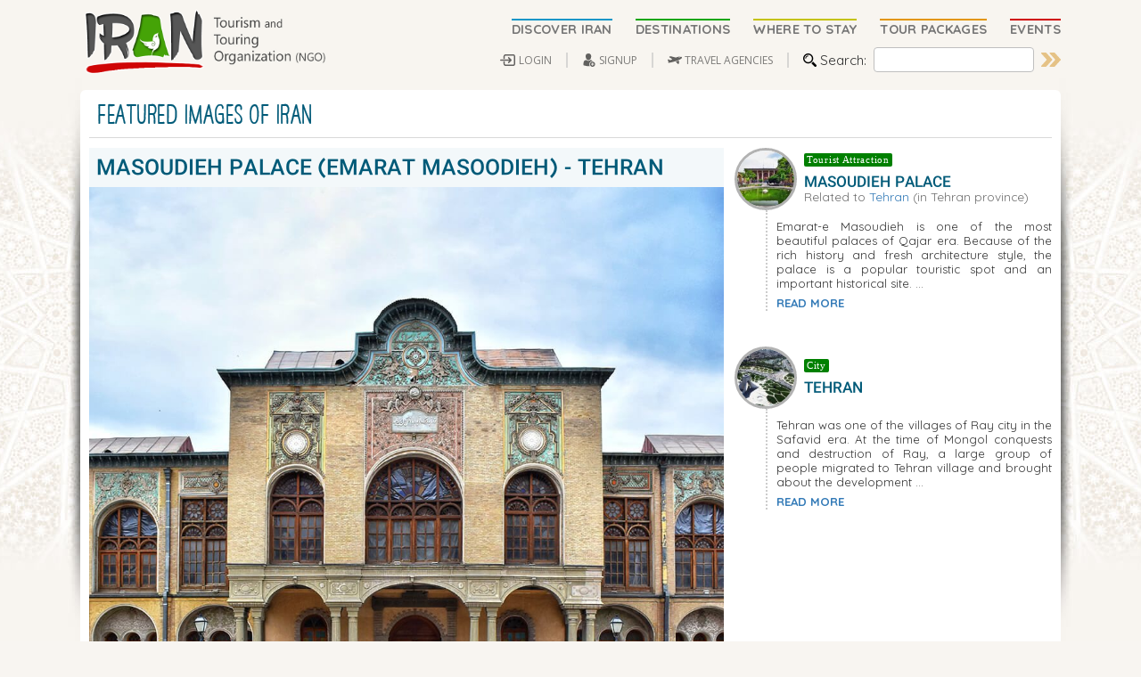

--- FILE ---
content_type: text/html
request_url: https://itto.org/iran/photo/emarat-masoudieh-tehran-2020/
body_size: 26956
content:
<!DOCTYPE html PUBLIC "-//W3C//DTD XHTML 1.0 Transitional//EN" "http://www.w3.org/TR/xhtml1/DTD/xhtml1-transitional.dtd">
<html>
    <head>
<!-- Global site tag (gtag.js) - Google Analytics -->
<script async src="https://www.googletagmanager.com/gtag/js?id=G-DQW9QLCJRY"></script>
<script>
  window.dataLayer = window.dataLayer || [];
  function gtag(){dataLayer.push(arguments);}
  gtag('js', new Date());

  gtag('config', 'G-DQW9QLCJRY');
</script>

<script src="https://accounts.google.com/gsi/client" async defer></script>

		<base href="/iran/" />
        <title>PHOTO: Masoudieh Palace (Emarat Masoodieh) - Tehran - Iran Travel and Tourism</title>
        <meta content="text/html; charset=utf-8" http-equiv="Content-Type" />
        <meta content="fa" http-equiv="Content-Language" />
        
        <meta name="viewport" content="width=device-width, initial-scale=1.0" />
        <meta name="description" content="Masoudieh Palace is composed of two parts, “Andarooni” (the private, interior or privacy zone) such as palaces and buildings and “Birooni” (the public, exterior or common area) such as gardens and courtyards." />
		<meta property="og:type" content="website" />
        <meta property="og:title" content="PHOTO: Masoudieh Palace (Emarat Masoodieh) - Tehran - ITTO" />
        <meta property="og:site_name" content="itto.org | Iran Tourism & Touring" />
        <meta property="og:description" content="Masoudieh Palace is composed of two parts, “Andarooni” (the private, interior or privacy zone) such as palaces and buildings and “Birooni” (the public, exterior or common area) such as gardens and courtyards." />
        <meta property="og:image" content="https://itto.org/iran/image-bin/emarat-masoudieh-tehran-2020.jpg?fillit=1200x630&social=1" />
        <meta name="theme-color" content="#F8F5F1" />
        <meta name="robots" content="index,follow"/>

        <link rel="canonical" href="https://itto.org/iran/photo/emarat-masoudieh-tehran-2020/" />

        <link rel="shortcut icon" type="image/x-icon" href="favicon/favicon.ico?v=6.2" />
        <link rel="apple-touch-icon" sizes="76x76" href="favicon/apple-touch-icon.png?v=6.2" />
        <link rel="icon" type="image/png" sizes="32x32" href="favicon/favicon-32x32.png?v=6.2" />
        <link rel="icon" type="image/png" sizes="16x16" href="favicon/favicon-16x16.png?v=6.2" />
        <link rel="manifest" href="/site.webmanifest" />
        <link rel="mask-icon" href="/safari-pinned-tab.svg" color="#f8f5f1" />
        <meta name="msapplication-TileColor" content="#f8f5f1" />

        <meta name="author" content="Sirang Rasaneh, www.sirang.com" />
		<link type="text/css" rel="stylesheet" href="SR.MobileMenu/demo.css?v=6.2" />
        <link type="text/css" href="SR.MobileMenu/jquery.mmenu.all.css" rel="stylesheet" />

        <link href="https://fonts.googleapis.com/css?family=Open+Sans:400,500,600,700|Quicksand:400,500,700&display=swap" rel="stylesheet" />
        <link href="https://fonts.googleapis.com/css?family=Fugaz+One&display=swap" rel="stylesheet" /> 
		<link href="https://fonts.googleapis.com/css?family=Aladin&display=swap" rel="stylesheet" /> 


		<!-- for the fixed header -->
		<script type="text/javascript" src="MyCDN/jquery-2.2.0.js"></script>
		<script type="text/javascript" src="SR.MobileMenu/jquery.mmenu.min.js?v=6.2"></script>
		<script type="text/javascript" src="SR.MobileMenu/jquery.mmenu.fixedelements.min.js"></script>
        <script type="text/javascript">

            //e.preventDefault();
            //history.pushState({}, "", this.href);

			$(function() {
				$('nav#menu').mmenu({
				    extensions: ['fx-menu-slide', 'shadow-page', 'shadow-panels', 'listview-large', 'pagedim-black'],
				    "offCanvas": {
				        "position": "right"
				    },
					iconPanels	: true,
					counters	: true,
					keyboardNavigation : {
						enable	: true,
						enhance	: true
					},
					searchfield : {
						placeholder	: '-'
					},
					navbar : {
						title : 'Iran Tourism & Touring Org.'
					},
					navbars	: [
						{
							position	: 'top',
							content		: [ 'searchfield' ]
						}, {
							position	: 'top',
							content		: [ 'breadcrumbs', 'close' ]
						}, {
							position	: 'bottom',
							content		: [ '' ]
						}
					]
				}, {
					searchfield : {
						clear : true
					}
				});
			});
        </script>

        <script type="text/javascript" src="MyCDN/bootstrap.min.js"></script>
        <link rel="stylesheet" href="MyCDN/bootstrap.min.css" />

        <link rel="stylesheet" type="text/css" href="fontello/animation.css" />
        <link rel="stylesheet" type="text/css" href="fonts/fontello.css" />


        <link rel="stylesheet prefetch" href="SR.PhotoSwipe/photoswipe.min.css" />
        <link rel="stylesheet prefetch" href="SR.PhotoSwipe/default-skin/default-skin.css" />
        <script src="SR.PhotoSwipe/photoswipe.min.js"></script>
        <script src="SR.PhotoSwipe/photoswipe-ui-default.min.js"></script>


        <script type="text/javascript" src="files/func.js?v=6.2"></script>
        <script type="text/javascript" src="itto.js?v=6.2"></script>
        <link href="js.SRNotif/toastr.css" rel="stylesheet" type="text/css" />
        <script type="text/javascript" src="js.SRNotif/toastr.js"></script>
        
        <script type="text/javascript" src="js.SRMember/member_func.js"></script>
        <link href="sirang.min.css?v=6.2" rel="stylesheet" />
		
		<script type="text/javascript" src="https://maps.google.com/maps/api/js?key=AIzaSyBxLE7jzV4gIpAJe6yr-BEllb1Bx59_-es&sensor=false"></script>
		<script type="text/javascript" src="SR.GoogleMap/jquery.gomap-1.3.3.min.js"></script>
		<link href="SR.GoogleMap/style.css?v=6.2" rel="stylesheet" />

		<link rel="stylesheet" type="text/css" href="SR_Parallax1.css?v=6.2" />
		<link rel="stylesheet" href="https://cdnjs.cloudflare.com/ajax/libs/font-awesome/4.7.0/css/font-awesome.min.css" /><link rel="stylesheet" href="socailshare.css" />


        <link rel="stylesheet" href="js.masterslider/masterslider.main.css" />
        <script type="text/javascript" src="js.masterslider/jquery.easing.min.js"></script>
        <script type="text/javascript" src="js.masterslider/masterslider.min.js"></script>

        <!-- Lazy Load -->
        <!-- <link rel="stylesheet" href="js.LazyLoad/progressive-image.css" /> -->
        <link rel="stylesheet" href="js.LazyLoad/yall.css" />

    </head>

    <body style="height:100vh; background-color:#f8f5f1;">

	<!-- MODAL (Start) -->
	<div id="SRModal" class="modal fade">
		<div class="vertical-alignment-helper">
			<div id="SRModalWindow" class="modal-dialog vertical-align-center ResponsiveModal">
				<div id="SRModalBlock" class="modal-content">
					<div id="SRModalHeader" class="modal-header" style="text-align:right;">
						<div style="display:table; width:100%;">
							<div style="display:table-row;">
								<div id="SRModalTitle2" style="display:table-cell; vertical-align:top;width:50%; text-align:left;"><a id="SRModalButton" href="#" class="button2fa" style="padding:6px; margin:0px;"><span id="SRModalButtonTitle"></span></a></div>
								<div id="SRModalTitle" class="Iran12 SRModalTitle"></div>
								<div id="SRModalClosebutton" style="display:table-cell; vertical-align:middle;"><button data-dismiss="modal" class="close" type="button" style="margin-left:4px; margin-top:3px;">×</button></div>
							</div>
						</div>
					</div>
					<div id="SRModalBody" class="modal-body" style="text-align:right; direction:ltr; height:100%; width:CALC(100%); display:table;">
						<div id="SRModalLoading" class="posts150fa" style="direction:ltr; text-align:center; margin:10px;"><img src="images/load2.gif" style="vertical-align:middle; padding-right:5px;" />Loading... Please wait</div>
						<div id="SRModalContent" class="posts0fa" style="display:none;"></div>
					</div>
					<div class="modal-footer posts0fa" id="SRModal_footer" style="display:none; direction:rtl; text-align:left;"></div>
				</div>
			</div>
		</div>
	</div>
	<!-- MODAL (End) -->

	<div id="SR_Fullscreen1" style="display:none; background-color:rgba(255, 0, 0, 0); position:fixed; width:100%; height:100vh; z-index:20;"></div>

	<div id="Check4Banner" class="Page_Body">

		<script type="text/javascript">
	function Start_ITTO_Search(Xid) {
		MyPaginationURL = 'https://itto.org/iran/search/?searchit=<#searchit#>&dir=1';
		searchit = document.getElementById(Xid).value;
		MyPaginationURL = MyPaginationURL.replace('<#searchit#>', encodeURI(searchit))
		window.location = MyPaginationURL;
		
	}
</script>

<!-- NAV Mobile (Start) -->
<div style="position:sticky; top:0; z-index:10;">
    <div class="MobileNav">
        <div class="MobileHeader">
        <div style="cursor:pointer; float:right; margin-right:50px; margin-top:12px; background-color:#FFFFFF; padding:2px 5px; border:solid 1px #ECE4D9;" onclick="Javascript:SR_signup_modal('login');">Login</div>
            <div style="float:right;"><a class="SRmenu-icon MobileMenuButton" href="#menu" onclick=""><span class="SRmenu_ham"></span></a></div>
            <div style="float:left;"><a href="https://itto.org/iran" title="Iran Travel & Tourism Organization"><img src="images/itto_logo4.png" title="Iran Tourism & Touring Organization" style="height:45px; margin:5px;" /></a></div>
        </div>
        <nav id="menu">
            <ul style="margin-bottom:80px;">
                <li class="Mobile_Nav"><a href="https://itto.org/iran/discover/">Discover Iran</a></li>
                <li class="Mobile_Nav">
                    <span>Destinations</span>
                    <ul style="margin-bottom:50px;">
						<li class="Mobile_Nav"><a href="https://itto.org/iran/city/Tehran/">Tehran</a></li>
                        <li class="Mobile_Nav"><a href="https://itto.org/iran/city/Shiraz/">Shiraz</a></li>
                        <li class="Mobile_Nav"><a href="https://itto.org/iran/city/Isfahan/">Isfahan</a></li>
                        <li class="Mobile_Nav"><a href="https://itto.org/iran/city/Mashhad/">Mashhad</a></li>
                        <li class="Mobile_Nav"><a href="https://itto.org/iran/city/Tabriz/">Tabriz</a></li>
						<li class="Mobile_Nav"><a href="https://itto.org/iran/city/Yazd/">Yazd</a></li>
						<li class="Mobile_Nav"><a href="https://itto.org/iran/city/Kerman/">Kerman</a></li>
						<li class="Mobile_Nav"><a href="https://itto.org/iran/city/Kashan/">Kashan</a></li>
                        <li class="Mobile_Nav"><a href="https://itto.org/iran/city/Kish-Island/">Kish Island</a></li>
                        <li class="Mobile_Nav"><a href="https://itto.org/iran/destinations/">MORE...</a></li>
                    </ul>
                </li>
                <li class="Mobile_Nav"><a href="https://itto.org/iran/hotel/">Where to Stay</a></li>
                <li class="Mobile_Nav"><a href="https://itto.org/iran/agency/">Travel Agencies</a></li>
                <li class="Mobile_Nav"><a title="iran tours" href="https://itto.org/iran/tourpackages/">Tour Packages</a></li>
                <li class="Mobile_Nav"><a href="https://itto.org/iran/events/">Events</a></li>
                <li class="Mobile_Nav"><a href="https://itto.org/iran/news/">Iran News</a></li>
            </ul>
            <span style="position: fixed; bottom: 0; width: 100%; text-align:center; font-weight:bold; padding:15px 0px; background-color:#F3F3F3;">
				<img src="images/search.svg" style="width:25px; height:25px; margin-right:10px;" /><input type="text" class="input_search" style="width:70%; font-size:1.2em; font-weight:normal;" id="itto_search2" placeholder="Search" /><img src="images/search_go.svg" class="header_search_btn" title="GO!" alt="GO!" onclick="Javascript:Start_ITTO_Search('itto_search2');" style="margin-left:10px; vertical-align:middle;" />
            </span>
        </nav>
    </div>
</div>
<!-- NAV Mobile (End) -->






<div class="MyBody">



    <!-- NAV Normal (Start) -->
    <div class="webdisplay headertype_page">
        <div class="webdisplay Main_Content itto_content" style="width:100%;">
            <div class="headerlogo_page">
                <div style="display:table-cell;"><a title="Iran Travel & Tourism Organization" href="https://itto.org/iran"><img alt="Iran Tourism & Touring Organization" title="Travel to Iran, Official iran tourism website (NGO)" src="images/itto_logo4.png" class="itto_logo_main" /></a></div>
                <div style="display:table-cell; width:100%; text-align:right; vertical-align:middle;">

                    <div id="MainMenu" style="padding:4px 0px;">
                        <a class="nostyle" href="https://itto.org/iran/discover/" title="Discover Iran, Information about Iran"><span class="main_menu menu1">DISCOVER IRAN</span></a><a title="Explore tourist attractions in Iran" class="nostyle" href="https://itto.org/iran/destinations/"><span class="main_menu menu2">DESTINATIONS</span></a><a title="Hotels and other Accommodations in IRAN" class="nostyle" href="https://itto.org/iran/hotel/"><span class="main_menu menu3">WHERE TO STAY</span></a><a title="Plan your trip: Tour Packages (Best Offers), iran tours" class="nostyle" href="https://itto.org/iran/tourpackages/"><span class="main_menu menu4">TOUR PACKAGES</span></a><a title="Main Events in IRAN" class="nostyle" href="https://itto.org/iran/events/"><span class="main_menu menu5" style="margin-right:0px;">EVENTS</span></a>
                    </div>

                    <div id="MainMenu2" style="padding-top:6px;">
                        <span onclick="Javascript:SR_signup_modal('login');" class="sub_menu_items">LOGIN</span><span onclick="Javascript:SR_signup_modal('signup');" class="sub_menu_items2">SIGNUP</span><div style="display:inline-block;"><a title="iran travel agency" href="https://itto.org/iran/agency/"><span class="sub_menu_items3">TRAVEL AGENCIES</span></a></div><div class="sub_menu_items4" style="display:inline-block; vertical-align:middle;">Search:</div><div style="display:inline; vertical-align:middle;"><input type="text" class="input_search header_search" id="itto_search1" value="" /></div><div style="display:inline; vertical-align:middle;"><div style="display:inline-block;"><img src="images/search_go.svg" class="header_search_btn" title="GO!" alt="GO!" onclick="Javascript:Start_ITTO_Search('itto_search1');" /></div></div>
                    </div>
                </div>
            </div>
        </div>

    </div>
</div>
<script type="text/javascript">
	$('#itto_search1').on('keyup', function (e) { if (e.keyCode === 13) { Start_ITTO_Search('itto_search1') } });
	$('#itto_search2').on('keyup', function (e) { if (e.keyCode === 13) { Start_ITTO_Search('itto_search2') } });
</script>







			<!-- CONTENT (Start) -->

					
					<div id="membersarea_restricted" class="Main_Content WhiteBlock" style="display:none; text-align:left; width:100%; margin-left:auto; margin-right:auto;"></div>
					<div id="membersarea_main">
						
					</div>
					<link rel="stylesheet" href="SR.Carousel/slick.css">
<script src="SR.Carousel/slick.min.js"></script>
<div class="Main_Content itto_content WhiteBlock" style="direction:ltr; text-align:left; width:100%;">
    <div class="titleblock" style="margin-top:0px !important;"><div class="titleblock_text">Featured Images of IRAN</div></div>

    <div class="Table_2019" style="width:100%;">
        <div class="Table_2019_cell per100" style="width:67%; padding-top:6px; vertical-align:top;">
            <div class="photo_page_img">
                <div style="background-color:#f3f8fa;">
                    <h1 class="photo_page_maintitle">Masoudieh Palace (Emarat Masoodieh) - Tehran</h1>
                </div>
                <div style="color:#FFFFFF;"><img title="Masoudieh Palace (Emarat Masoodieh) - Tehran" alt="Masoudieh Mansion,Emarat-e Masoodieh,کاخ مسعودیه تهران,عمارت مسعودیه تهران,masudieh,عمارت تاریخی مسعودی تهران,masoodie tehran,tehran masoodieh palace,baharestan square,baharestan sq tehran,میدان بهارستان تهران" style="width:100%;" src="https://itto.org/iran/image-bin/emarat-masoudieh-tehran-2020.jpg" /></div>
                <div style="display:table; background-color:#ededed; width:100%;">
                    <div style="display:table-cell; vertical-align:middle;"><img src="images/info_color.svg" style="width:80px; padding:15px;" /></div>
                    <div style="display:table-cell; vertical-align:middle; width:100%;">
						<div class="photo_page_descript">Masoudieh Palace is composed of two parts, “Andarooni” (the private, interior or privacy zone) such as palaces and buildings and “Birooni” (the public, exterior or common area) such as gardens and courtyards.</div>
						</div>
                </div>
            </div>
        </div>
        <div class="Table_2019_cell per100" style="width:33%; text-align:left; padding-top:6px; direction:ltr; vertical-align:top;">
        
				<div style="margin-top:0px;">
					<div style="display:table; direction:ltr; text-align:left; width:100%;">
						<div style="display:table-cell; vertical-align:middle;"><a href="https://itto.org/iran/attraction/masoudieh-palace-tehran/" title="more information about Masoudieh Palace"><img src="https://itto.org/iran/image-bin/masoodieh-mansion-tehran-2025.jpg?fillit=100x100" class="MyCircle" style="width:70px; margin-right:8px; border:solid 3px rgba(0, 0, 0, 0.3);" /></a></div>
						<div class="list_title_web nounder" style="display:table-cell; width:100%; vertical-align:middle;">
							<div class="titlehint" style="font-size:10px;">Tourist Attraction</div>
							<a href="https://itto.org/iran/attraction/masoudieh-palace-tehran/" title="more information about Masoudieh Palace"><h2 class="photo_page_title">Masoudieh Palace</h2></a>
							
							<div class="itto_content" style="text-align:left; color:#6E6E6E; font-size:0.8em; margin-top:-3px;">Related to <a href="https://itto.org/iran/city/tehran/" title="visit Tehran">Tehran</a> (in Tehran province)</div>
							
						</div>
					</div>
					<div style="padding-top:10px; font-size:0.85em; border-left:dotted 2px rgba(0, 0, 0, 0.2); margin-left:35px; padding-left:10px; text-align:justify;">
						<div style="line-height:normal !important;">Emarat-e Masoudieh is one of the most beautiful palaces of Qajar era. Because of the rich history and fresh architecture style, the palace is a popular touristic spot and an important historical site. ...</div>
						<div style="margin-top:5px;"><a title="Read more about Masoudieh Palace" class="more2" style="font-weight:bold; font-size:1em;" href="https://itto.org/iran/attraction/masoudieh-palace-tehran/">READ MORE</a></div>
					</div>
				</div>
				
				<div style="margin-top:40px;">
					<div style="display:table; direction:ltr; text-align:left; width:100%;">
						<div style="display:table-cell; vertical-align:middle;"><a href="https://itto.org/iran/city/tehran/" title="more information about Tehran"><img src="https://itto.org/iran/image-bin/azadi-sq-tehran.jpg?fillit=100x100" class="MyCircle" style="width:70px; margin-right:8px; border:solid 3px rgba(0, 0, 0, 0.3);" /></a></div>
						<div class="list_title_web nounder" style="display:table-cell; width:100%; vertical-align:middle;">
							<div class="titlehint" style="font-size:10px;">City</div>
							<a href="https://itto.org/iran/city/tehran/" title="more information about Tehran"><h2 class="photo_page_title">Tehran</h2></a>
						</div>
					</div>
					<div style="padding-top:10px; font-size:0.85em; border-left:dotted 2px rgba(0, 0, 0, 0.2); margin-left:35px; padding-left:10px; text-align:justify;">
						<div style="line-height:normal !important;">Tehran was one of the villages of Ray city in the Safavid era. At the time of Mongol conquests and destruction of Ray, a large group of people migrated to Tehran village and brought about the development ...</div>
						<div style="margin-top:5px;"><a title="Read more about Tehran" class="more2" style="font-weight:bold; font-size:1em;" href="https://itto.org/iran/city/tehran/">READ MORE</a></div>
					</div>
				</div>
				

        </div>
    </div>

	
			<div class="titleblock" style="margin-top:40px !important;"><div class="titleblock_text">RELATED IMAGES</div></div>
			<div class="col-md-12 heroSlider-fixed" style="float:none !important; margin:20px 0 20px 0;">
				<div class="slider sirang01" style="padding:10px 0;">
					
					<div title="" class="destinations_thumb"><center><a href="https://itto.org/iran/photo/qajar-soldier-masoudieh-palace-tehran/" title="Masoudieh Palace (Emarat Masoodieh) - Tehran (Click to view at full size)"><img class="slider_thumb1" src="https://itto.org/iran/image-bin/qajar-soldier-masoudieh-palace-tehran.jpg?fillit=170x170&ql=70" title="Masoudieh Palace (Emarat Masoodieh) - Tehran (thumbnail)" alt="Masoudieh Palace (Emarat Masoodieh) - Tehran" style="width:130px;" /></a></center></div>
					
					<div title="" class="destinations_thumb"><center><a href="https://itto.org/iran/photo/masoudieh-palace-tehran-2018/" title="Masoudieh Palace (Emarat Masoodieh) - Tehran (Click to view at full size)"><img class="slider_thumb1" src="https://itto.org/iran/image-bin/masoudieh-palace-tehran-2018.jpg?fillit=170x170&ql=70" title="Masoudieh Palace (Emarat Masoodieh) - Tehran (thumbnail)" alt="Masoudieh Palace (Emarat Masoodieh) - Tehran" style="width:130px;" /></a></center></div>
					
					<div title="" class="destinations_thumb"><center><a href="https://itto.org/iran/photo/emarat-masoudieh-baharestan-tehran-2019/" title="Masoudieh Palace (Emarat Masoodieh) - Tehran (Click to view at full size)"><img class="slider_thumb1" src="https://itto.org/iran/image-bin/emarat-masoudieh-baharestan-tehran-2019.jpg?fillit=170x170&ql=70" title="Masoudieh Palace (Emarat Masoodieh) - Tehran (thumbnail)" alt="Masoudieh Palace (Emarat Masoodieh) - Tehran" style="width:130px;" /></a></center></div>
					
					<div title="" class="destinations_thumb"><center><a href="https://itto.org/iran/photo/masoudieh-palace-tehran-baharestan-square/" title="Masoudieh Palace (Emarat Masoodieh) - Tehran (Click to view at full size)"><img class="slider_thumb1" src="https://itto.org/iran/image-bin/masoudieh-palace-tehran-baharestan-square.jpg?fillit=170x170&ql=70" title="Masoudieh Palace (Emarat Masoodieh) - Tehran (thumbnail)" alt="Masoudieh Palace (Emarat Masoodieh) - Tehran" style="width:130px;" /></a></center></div>
					
					<div title="" class="destinations_thumb"><center><a href="https://itto.org/iran/photo/tehran-emarat-masoodieh-2020/" title="Masoudieh Palace (Emarat Masoodieh) - Tehran (Click to view at full size)"><img class="slider_thumb1" src="https://itto.org/iran/image-bin/tehran-emarat-masoodieh-2020.jpg?fillit=170x170&ql=70" title="Masoudieh Palace (Emarat Masoodieh) - Tehran (thumbnail)" alt="Masoudieh Palace (Emarat Masoodieh) - Tehran" style="width:130px;" /></a></center></div>
					
					<div title="" class="destinations_thumb"><center><a href="https://itto.org/iran/photo/tehran-masoodieh-palace-2022/" title="Masoudieh Palace (Emarat Masoodieh) - Tehran (Click to view at full size)"><img class="slider_thumb1" src="https://itto.org/iran/image-bin/tehran-masoodieh-palace-2022.jpg?fillit=170x170&ql=70" title="Masoudieh Palace (Emarat Masoodieh) - Tehran (thumbnail)" alt="Masoudieh Palace (Emarat Masoodieh) - Tehran" style="width:130px;" /></a></center></div>
					
					<div title="" class="destinations_thumb"><center><a href="https://itto.org/iran/photo/masudieh-mansion-baharestan-tehran/" title="Masoudieh Palace (Emarat Masoodieh) - Tehran (Click to view at full size)"><img class="slider_thumb1" src="https://itto.org/iran/image-bin/masudieh-mansion-baharestan-tehran.jpg?fillit=170x170&ql=70" title="Masoudieh Palace (Emarat Masoodieh) - Tehran (thumbnail)" alt="Masoudieh Palace (Emarat Masoodieh) - Tehran" style="width:130px;" /></a></center></div>
					
					<div title="" class="destinations_thumb"><center><a href="https://itto.org/iran/photo/emarate-masoudieh-tehran/" title="Masoudieh Palace (Emarat Masoodieh) - Tehran (Click to view at full size)"><img class="slider_thumb1" src="https://itto.org/iran/image-bin/emarate-masoudieh-tehran.jpg?fillit=170x170&ql=70" title="Masoudieh Palace (Emarat Masoodieh) - Tehran (thumbnail)" alt="Masoudieh Palace (Emarat Masoodieh) - Tehran" style="width:130px;" /></a></center></div>
					
					<div title="" class="destinations_thumb"><center><a href="https://itto.org/iran/photo/masoudieh-mansion-tehran/" title="Masoudieh Palace (Emarat Masoodieh) - Tehran (Click to view at full size)"><img class="slider_thumb1" src="https://itto.org/iran/image-bin/masoudieh-mansion-tehran.jpg?fillit=170x170&ql=70" title="Masoudieh Palace (Emarat Masoodieh) - Tehran (thumbnail)" alt="Masoudieh Palace (Emarat Masoodieh) - Tehran" style="width:130px;" /></a></center></div>
					
					<div title="" class="destinations_thumb"><center><a href="https://itto.org/iran/photo/emarat-e-masoudieh-baharestan-tehran-2019/" title="Masoudieh Palace (Emarat Masoodieh) - Tehran (Click to view at full size)"><img class="slider_thumb1" src="https://itto.org/iran/image-bin/emarat-e-masoudieh-baharestan-tehran-2019.jpg?fillit=170x170&ql=70" title="Masoudieh Palace (Emarat Masoodieh) - Tehran (thumbnail)" alt="Masoudieh Palace (Emarat Masoodieh) - Tehran" style="width:130px;" /></a></center></div>
					
					<div title="" class="destinations_thumb"><center><a href="https://itto.org/iran/photo/masoudieh-palace-tehran-2028/" title="Masoudieh Palace (Emarat Masoodieh) - Tehran (Click to view at full size)"><img class="slider_thumb1" src="https://itto.org/iran/image-bin/masoudieh-palace-tehran-2028.jpg?fillit=170x170&ql=70" title="Masoudieh Palace (Emarat Masoodieh) - Tehran (thumbnail)" alt="Masoudieh Palace (Emarat Masoodieh) - Tehran" style="width:130px;" /></a></center></div>
					
					<div title="" class="destinations_thumb"><center><a href="https://itto.org/iran/photo/emarat-masoodieh-tehran/" title="Masoudieh Palace (Emarat Masoodieh) - Tehran (Click to view at full size)"><img class="slider_thumb1" src="https://itto.org/iran/image-bin/emarat-masoodieh-tehran.jpg?fillit=170x170&ql=70" title="Masoudieh Palace (Emarat Masoodieh) - Tehran (thumbnail)" alt="Masoudieh Palace (Emarat Masoodieh) - Tehran" style="width:130px;" /></a></center></div>
					
					<div title="" class="destinations_thumb"><center><a href="https://itto.org/iran/photo/masoudieh-palace-tehran-2017/" title="Masoudieh Palace (Emarat Masoodieh) - Tehran (Click to view at full size)"><img class="slider_thumb1" src="https://itto.org/iran/image-bin/masoudieh-palace-tehran-2017.jpg?fillit=170x170&ql=70" title="Masoudieh Palace (Emarat Masoodieh) - Tehran (thumbnail)" alt="Masoudieh Palace (Emarat Masoodieh) - Tehran" style="width:130px;" /></a></center></div>
					
					<div title="" class="destinations_thumb"><center><a href="https://itto.org/iran/photo/masoudieh-mansion-tehran-baharestan/" title="Masoudieh Palace (Emarat Masoodieh) - Tehran (Click to view at full size)"><img class="slider_thumb1" src="https://itto.org/iran/image-bin/masoudieh-mansion-tehran-baharestan.jpg?fillit=170x170&ql=70" title="Masoudieh Palace (Emarat Masoodieh) - Tehran (thumbnail)" alt="Masoudieh Palace (Emarat Masoodieh) - Tehran" style="width:130px;" /></a></center></div>
					
					<div title="" class="destinations_thumb"><center><a href="https://itto.org/iran/photo/masoudieh-palace-baharestan-square-tehran/" title="Masoudieh Palace (Emarat Masoodieh) - Tehran (Click to view at full size)"><img class="slider_thumb1" src="https://itto.org/iran/image-bin/masoudieh-palace-baharestan-square-tehran.jpg?fillit=170x170&ql=70" title="Masoudieh Palace (Emarat Masoodieh) - Tehran (thumbnail)" alt="Masoudieh Palace (Emarat Masoodieh) - Tehran" style="width:130px;" /></a></center></div>
					
					<div title="" class="destinations_thumb"><center><a href="https://itto.org/iran/photo/masoudieh-palace-in-tehran-2020/" title="Masoudieh Palace (Emarat Masoodieh) - Tehran (Click to view at full size)"><img class="slider_thumb1" src="https://itto.org/iran/image-bin/masoudieh-palace-in-tehran-2020.jpg?fillit=170x170&ql=70" title="Masoudieh Palace (Emarat Masoodieh) - Tehran (thumbnail)" alt="Masoudieh Palace (Emarat Masoodieh) - Tehran" style="width:130px;" /></a></center></div>
					
					<div title="" class="destinations_thumb"><center><a href="https://itto.org/iran/photo/tehran-masudie-palace/" title="Masoudieh Palace (Emarat Masoodieh) - Tehran (Click to view at full size)"><img class="slider_thumb1" src="https://itto.org/iran/image-bin/tehran-masudie-palace.jpg?fillit=170x170&ql=70" title="Masoudieh Palace (Emarat Masoodieh) - Tehran (thumbnail)" alt="Masoudieh Palace (Emarat Masoodieh) - Tehran" style="width:130px;" /></a></center></div>
					
					<div title="" class="destinations_thumb"><center><a href="https://itto.org/iran/photo/tile-works-in-emarat-masoodieh-tehran/" title="Masoudieh Palace (Emarat Masoodieh) - Tehran (Click to view at full size)"><img class="slider_thumb1" src="https://itto.org/iran/image-bin/tile-works-in-emarat-masoodieh-tehran.jpg?fillit=170x170&ql=70" title="Masoudieh Palace (Emarat Masoodieh) - Tehran (thumbnail)" alt="Masoudieh Palace (Emarat Masoodieh) - Tehran" style="width:130px;" /></a></center></div>
					
				</div>
				<div class="prev sirang0100_prev"><img src="SR.Carousel/prev.svg" style="width:18px; height:18px;" /></div>
				<div class="next sirang0100_next"><img src="SR.Carousel/next.svg" style="width:18px; height:18px;" /></div>
			</div>
<script type="text/javascript">
	$('.sirang01').slick({
		dots: true,
		prevArrow: $('.sirang0100_prev'),
		nextArrow: $('.sirang0100_next'),
		infinite: true,
		speed: 300,
		slidesToShow: 6,
		slidesToScroll: 3,
		responsive: [
			{
			breakpoint: 1024,
			settings: {
			  	slidesToShow: 4,
			  	slidesToScroll: 4,
			  	infinite: true,
			  	dots: true
			}
			},
			{
			breakpoint: 700,
			settings: {
			  	slidesToShow: 3,
			  	slidesToScroll: 3
			}
			},
			{
			breakpoint: 480,
			settings: {
			  	slidesToShow: 2,
			  	slidesToScroll: 2
			}
			}
		]
	});
</script>
			



    <div class="DiscoverIran_Main" style="margin-top:30px;">
        <div class="DiscoverIran_Main2">
            <div class="discover_info_table" style="display:table-cell;">
                <div class="discover_info">
                    <div class="webdisplay">Iran is the land of four seasons, history and culture, souvenir and authenticity. This is not a tourism slogan, this is the reality inferred from the experience of visitors who have been impressed by Iran’s beauties and amazing attractions.<div class="webdisplay"> Antiquity and richness of its culture and civilization, the variety of natural and geographical attractions, four - season climate, diverse cultural sites in addition to different tribes with different and fascinating traditions and customs have made Iran as a treasury of tangible and intangible heritage.</div></div>
                    <div class="mobiledisplay" style="text-align:unset;">Iran is the land of four seasons, history and culture, souvenir and authenticity. This is not a tourism slogan!</div>
                    <div class="ReadMore_Align">
                        <div onclick="Javascript:window.location='https://www.itto.org/iran/article/Iran-at-a-Glance/';" class="MoreButton_blue"><a class="nostyle" href="https://www.itto.org/iran/article/Iran-at-a-Glance/" title="Iran at a glance">Read More</a></div>
                    </div>
                </div>
            </div>
        </div>
    </div>

</div>
				<!-- CONTENT (End) -->

		

<div class="Main_Content" style="text-align:center; width:100%; margin-left:auto; margin-right:auto;">

</div>
<div style="width:100%; padding-top:30px;">
    <div style="background-image:url('images/footer_bg1_1.png'); background-position:bottom center; background-repeat:repeat-x; text-align:center; padding-bottom:10px;">
        <center>
            <div class="Main_Content" style="display:table; text-align:center; direction:ltr; margin-bottom:-22px; width:100%;">
                <div style="display:table-cell; vertical-align:middle; width:100%;">

                    <div class="Footer_Persepolis">

						<div class="Share_position">
							 Share this page:
							
							<div class="social-btns">
								<a class="btn0 facebook" href="https://www.facebook.com/sharer/sharer.php?u=https://itto.org/iran/page.asp?status=photo&itemid=emarat-masoudieh-tehran-2020" title="Facebook" target="_blank"><i class="fa fa-facebook"></i></a>
								<a class="btn0 twitter" href="https://twitter.com/home?status=https://itto.org/iran/page.asp?status=photo&itemid=emarat-masoudieh-tehran-2020" title="Twitter" target="_blank"><i class="fa fa-twitter"></i></a>
								<!--<a class="btn0 instagram" href="#" title="Instagram" target="_blank"><i class="fa fa-instagram"></i></a>-->
								<!--<a class="btn0 google" href="https://plus.google.com/share?url=https://itto.org/iran/page.asp?status=photo&itemid=emarat-masoudieh-tehran-2020" title="Google+" target="_blank"><i class="fa fa-google-plus"></i></a>-->
								<a class="btn0 linkedin" href="https://www.linkedin.com/shareArticle?url=https://itto.org/iran/page.asp?status=photo&itemid=emarat-masoudieh-tehran-2020&title=PHOTO%3A+Masoudieh+Palace+%28Emarat+Masoodieh%29+%2D+Tehran" title="Linkedin" target="_blank"><i class="fa fa-linkedin"></i></a>
								<a class="btn0 pinterest" href="https://pinterest.com/pin/create/button/?url=https://itto.org/iran/page.asp?status=photo&itemid=emarat-masoudieh-tehran-2020&media=https://itto.org/iran/image-bin/emarat-masoudieh-tehran-2020.jpg?fillit=1200x630&social=1&description=PHOTO%3A+Masoudieh+Palace+%28Emarat+Masoodieh%29+%2D+Tehran" title="Pinterest" target="_blank"><i class="fa fa-pinterest"></i></a>
								<a class="btn0 whatsapp" href="whatsapp://send?text=https://itto.org/iran/page.asp?status=photo&itemid=emarat-masoudieh-tehran-2020" title="WhatsApp" target="_blank"><i class="fa fa-whatsapp"></i></a>
								<a class="btn0 telegram" href="https://telegram.me/share/url?url=https://itto.org/iran/page.asp?status=photo&itemid=emarat-masoudieh-tehran-2020&text=PHOTO%3A+Masoudieh+Palace+%28Emarat+Masoodieh%29+%2D+Tehran" title="Telegram" target="_blank"><i class="fa fa-paper-plane"></i></a>
							</div>
						</div>

                    </div>

                </div>
            </div>
        </center>
    </div>
    <div style="background-color:#e6e4e0;">
        <center>
            <div class="Main_Content itto_content" style="direction:ltr; text-align:left;">
                <div style="display:table; width:100%; height:100%;">
                    <div style="display:table-cell; vertical-align:top;">
                        <div class="Footer_GodsFriend">
							
                            <div><a title="Iranian Hospitality" href="https://itto.org/iran/article/Iranian-Hospitality/"><img src="images/footer_godsfriend.png" style="margin-top:-52px; margin-bottom:10px; width:400px;" /></a></div>
                            <div style="font-size:0.9em; text-align:justify; margin:14px 0px 27px 0px;">let the kindness and spirit of the people draw you in!<BR />Iranian are some of the most genuinely hospitable people youve ever met. They never want anything in return, they just want to show you a good time and hope that you'll spread the word back home that Iran is a safe place to visit. <a title="Iranian Hospitality" style="color:#543E10; font-weight:bold;" href="https://itto.org/iran/article/Iranian-Hospitality/">Read More</a></div>
                            <div><a href="https://itto.org/iran/article/Iranian-Hospitality/" title="Iranian Hospitality"><img src="images/footer_hospitality.jpg" style="width:100%;" title="Iranian Hospitality" /></a></div>
                        </div>
                    </div>
                    <div class="Footer_links">
                        <div style="padding:0px 20px; height:100%;">
                            <div class="Footer_QuickAccessLink">
                                <div style="display:inline-block; text-align:left; font-size:0.9em;">
                                    <div style="font-weight:bold; margin:10px 0px; color:#543E10; font-size:1.1em;">QUICK ACCESS:</div>
                                    <div style="line-height:21px; margin-bottom:20px;">
                                        <a class="Link_footer" href="https://itto.org/iran/discover/" title="Discover IRAN">Discover IRAN</a><br />
                                        <a class="Link_footer" href="https://itto.org/iran/destinations/" title="Destinations, Cities, Provinces">Destinations</a><br />
                                        <a class="Link_footer" href="https://itto.org/iran/hotel/" title="Hotels and other Accommodations in IRAN">Where to Stay (Hotels)</a><br />
                                        <a class="Link_footer" href="https://itto.org/iran/agency/" title="List of travel agencies in iran">Travel Agencies</a><br />
                                        <a class="Link_footer" href="https://itto.org/iran/tourpackages/" title="Plan your trip: tour Packages, iran tours">Iran Tours</a><br />
                                        <a class="Link_footer" href="https://itto.org/iran/events/" title="Events">Events</a><br />
                                        <a class="Link_footer" href="https://itto.org/iran/news/" title="Iran Tourism News">Iran News</a><br /><br />
                                        <a class="Link_footer" onclick="Javascript:SR_signup_modal('login');" title="Become a member. It's Free!">Members Login | Sign Up</a><br /><br />
                                        Contact us<br />
                                        <a class="Link_footer" href="https://itto.org/iran/advertise/" title="Advertise in ITTO.org">Advertise in ITTO.org</a><br /><br />
                                        <div class="Footer_TravelTo">
                                            <div style="display:table-cell;">
                                                <a class="Link_footer" href="https://itto.org/iran/city/Shiraz/" title="Travel to Shiraz">Travel To Shiraz</a><br />
                                                <a class="Link_footer" href="https://itto.org/iran/city/Isfahan/" title="Travel to Isfahan">Travel To Isfahan</a><br />
                                                <a class="Link_footer" href="https://itto.org/iran/city/Tabriz/" title="Travel to Tabriz">Travel To Tabriz</a><br />
                                                <a class="Link_footer" href="https://itto.org/iran/city/Yazd/" title="Travel to Yazd">Travel To Yazd</a>
                                            </div>
                                            <div style="display:table-cell; padding-left:30px;">
                                                <a class="Link_footer" href="https://itto.org/iran/city/Tehran/" title="Travel to Tehran">Travel To Tehran</a><br />
                                                <a class="Link_footer" href="https://itto.org/iran/city/Kish-Island/" title="Travel to Kish Island">Travel To Kish</a><br />
                                                <a class="Link_footer" href="https://itto.org/iran/city/Kerman/" title="Travel to Kerman">Travel To Kerman</a><br />
                                                <a class="Link_footer" href="https://itto.org/iran/city/Kashan/" title="Travel to Kashan">Travel To Kashan</a>
                                            </div>
                                        </div>
                                    </div>
                                </div>
                            </div>
                        </div>
                    </div>
                    <div style="display:table-cell; text-align:center; vertical-align:top;">
                        
                        <div id="QuickContact_FormBlock" class="Iran11" style="direction:ltr; line-height:normal; display:inline-block; text-align:left; margin-bottom:20px;">
                                <div style="float:right;"><img src="images/ask.png" style="width:100px; height:100px; margin-top:10px; margin-right:10px;" /></div>
                                <div>Your Name [required]:</div>
                                <div><input type="text" class="input3en" style="width:200px; margin-bottom:10px;" id="QuickContact_fullname" value="" /></div>
                                <div>Your Email [required]:</div>
                                <div><input type="text" class="input3en" style="width:200px; margin-bottom:10px;" id="QuickContact_email" value="" /></div>
                                <div>Subject:</div>
                                <div><input type="text" class="input3en" style="width:335px; margin-bottom:10px;" id="QuickContact_subject" /></div>
                                <div>Your Message:</div>
                                <div><textarea class="input3en" style="width:335px; resize: none; height:90px;" id="QuickContact_descript" ></textarea></div>
                                <div style="margin-top:10px;">Please enter this code: <img id="QuickContact_securitycode_image" src="codegenerator.asp?SecForm=QuickContact&xcodex=4&dx=ibqavgolqiq09dcvg576" title="Security code" style="vertical-align:middle;" /><img src="images/aren5.png" style="vertical-align:middle; margin:5px;" /><input type="text" class="input3en" style="width:60px; text-align:center; letter-spacing:1px;" id="QuickContact_securitycode" value="" /></div>
                                <div id="QuickContact_msg" style="display:none; margin-top:5px;"></div>
                                <div id="QuickContact_btn" style="text-align:center;"><div class="button_all button_small button_blue" style="margin-top:10px; padding:6px 8px 4px 8px;" onclick="Javascript:LocalMessage1('QuickContact');">SEND</div></div>
                                <div id="QuickContact_loading" style="text-align:center; display:none;"><div class="button_all button_small button_loading" style="direction:ltr; margin-top:10px; padding:6px 8px 4px 8px;"><img src="js.SRMember/images/load.gif" style="vertical-align:middle; margin-right:5px;" />Please wait</div></div>
                        </div>
                    </div>
                </div>
            </div>
        </center>
    </div>
    <div style="background-image:url('images/footer_bg2_1.png'); background-position:top center; background-repeat:repeat-x; margin-top:-26px; position: relative; ">
            <div class="Main_Content itto_content" style="direction:ltr; text-align:left; padding-top:25px; padding-bottom:14px; color:#4B4538; font-size:0.85em; margin:0px auto;">
                <div class="resptable" style="width:100%;">
                    <div class="resptable_cell" style="display:table-cell; vertical-align:middle;">
                        <div>Copyright 1995-2005, <a title="IRAN Official website" href="https://itto.org/iran" class="nostyle">Iran Tourism and Touring Organization</a>, 2005-2026 <a title="Travel to iran" href="https://www.itto.org/iran/results/travel-to-iran/" class="nostyle">Iran Travel</a>, <a href="https://www.itto.org/iran" title="Iran Tourism & Touring" class="nostyle">Tourism and Touring</a> Online NGO. All rights reserved.</div>
                        <div class="copyright_l2">Design & Developement: <a title="iran web design" href="http://www.sirang.com" target="_blank" class="nostyle">Sirang Rasaneh Interactive Web Design and Multimedia Studio</a></div>
                    </div>
                    <div class="resptable_cell privacy_align" style="vertical-align:middle;"><a title="Privacy Policy" class="nostyle" style="font-weight:bold !important;" href="https://itto.org/iran/page/Privacy-Policy/">Privacy Policy</a></div>
                </div>
            </div>
    </div>
</div>
	</div>
	<!-- Root element of PhotoSwipe. Must have class pswp. -->
<div class="pswp" tabindex="-1" role="dialog" aria-hidden="true">
    <!-- Background of PhotoSwipe. 
         It's a separate element, as animating opacity is faster than rgba(). -->
    <div class="pswp__bg"></div>
    <!-- Slides wrapper with overflow:hidden. -->
    <div class="pswp__scroll-wrap">
        <!-- Container that holds slides. PhotoSwipe keeps only 3 slides in DOM to save memory. -->
        <div class="pswp__container">
            <!-- don't modify these 3 pswp__item elements, data is added later on -->
            <div class="pswp__item"></div>
            <div class="pswp__item"></div>
            <div class="pswp__item"></div>
        </div>
        <!-- Default (PhotoSwipeUI_Default) interface on top of sliding area. Can be changed. -->
        <div class="pswp__ui pswp__ui--hidden">
            <div class="pswp__top-bar">
                <!--  Controls are self-explanatory. Order can be changed. -->
                <div class="pswp__counter"></div>
                <button class="pswp__button pswp__button--close" title="Close (Esc)"></button>
                <button class="pswp__button pswp__button--share" title="Share"></button>
                <button class="pswp__button pswp__button--fs" title="Toggle fullscreen"></button>
                <button class="pswp__button pswp__button--zoom" title="Zoom in/out"></button>
                <!-- element will get class pswp__preloader--active when preloader is running -->
                <div class="pswp__preloader">
                    <div class="pswp__preloader__icn">
                      <div class="pswp__preloader__cut">
                        <div class="pswp__preloader__donut"></div>
                      </div>
                    </div>
                </div>
            </div>
            <div class="pswp__share-modal pswp__share-modal--hidden pswp__single-tap">
                <div class="pswp__share-tooltip"></div> 
            </div>
            <button class="pswp__button pswp__button--arrow--left" title="Previous (arrow left)">
            </button>
            <button class="pswp__button pswp__button--arrow--right" title="Next (arrow right)">
            </button>
            <div class="pswp__caption">
                <div class="pswp__caption__center"></div>
            </div>
          </div>
        </div>
</div>
    </body>
</html>

--- FILE ---
content_type: text/css
request_url: https://itto.org/iran/SR.GoogleMap/style.css?v=6.2
body_size: 1697
content:
.MyMap1_Responsive{
	width:100%; height:340px;
	/*z-index:50;*/
}

@media screen and (max-width: 700px) {
	.MyMap1_Responsive{
		width:100%; height:360px;
	}
}

.gm-fullscreen-control {
  display: none;
}

.fullscreenmap {
	position:fixed !important;
	top:0px;
	left:0px;
	width:100%;
	height:100%;
	z-index:100000;
}
.fullscreenmap_close, .fullscreenmap_close_logo{
	cursor:pointer;
	width:50px;
	height:50px;
	background-color:white;
	position:fixed;
	top:0px;
	right:0px;
	float:right;
	z-index:100001;
	opacity: .7;
	filter: alpha(opacity=70);
	box-shadow: 0 0px 8px rgba(0, 0, 0, 0.6);
}
.fullscreenmap_close_logo{
	float:right;
	margin-right:52px;
	padding-top:2px;
	width:unset !important;
	height:50px !important;
	opacity: 1;
	filter: alpha(opacity=100);
	box-shadow:unset;
	background-color:unset !important;
	cursor:unset !important;
}
.fullscreenmap_close:hover{
	opacity: 1;
	filter: alpha(opacity=100);
}


.Map_Marker_Info_Block_cell{
	width:100%; height:100%; display:table-cell; text-align:center; vertical-align:middle;
}

@media screen and (max-width: 700px) {
	.Map_Marker_Info_Block_cell{
		width:100%; height:100%; display:table-cell; text-align:center; vertical-align:middle;
	}
}



.Map_Info_Image_Circle {
	width:370px;
	-webkit-border-top-right-radius: 50%;
	-webkit-border-bottom-right-radius: 50%;
	-moz-border-radius-topright: 50%;
	-moz-border-radius-bottomright: 50%;
	border-top-right-radius: 50%;
	border-bottom-right-radius: 50%;
}



/**SMALL [start] */
.Map_Info_Image_Circle_Small {
	width:130px;
	margin-right:5px;
	-webkit-border-top-right-radius: 0%;
	-webkit-border-bottom-right-radius: 0%;
	-moz-border-radius-topright: 0%;
	-moz-border-radius-bottomright: 0%;
	border-top-right-radius: 0%;
	border-bottom-right-radius: 0%;
}
.MapInfo_Block_Image_Small{
	display:table-cell; vertical-align:top;
}
.MapInfo_Block_Info_Small{
	display:table-cell; width:100%; vertical-align:middle;
	font-size:0.9em;
}
.Map_Info_Image_inside_Small {
	left:0px !important;
}
.Map_Info_Text_Small{
	margin-left: 0px !important;
}
.inn_shadow_Small{
	display:none;
}
/**SMALL [end] */



.MapInfo_Block_Image{
	display:table-cell; vertical-align:middle;
}
.MapInfo_Block_Info{
	display:table-cell; width:100%; vertical-align:middle;
}

@media screen and (max-width: 1070px) {
	.Map_Info_Image_Circle {
		width:250px;
	}
}
@media screen and (max-width: 910px) {
	.MapInfo_Block_Image{
		display:none;
	}
	.MapInfo_Block_Image_Full{
		display:table-cell !important;
	}
	.MapInfo_Block_Info{
		display:block; width:100%; vertical-align:middle;
	}
	.MapInfo_Block_Info_Full{
		display:table-cell; width:100%; vertical-align:middle;
	}
	.Map_Info_Text{
		margin-left: 0px !important;
	}
	.Map_Info_Text_Full{
		margin-left: 10px !important;
	}
}
@media screen and (max-width: 750px) {
	.MapInfo_Block_Image{
		display:table-cell;
	}
	.MapInfo_Block_Info{
		display:table-cell; width:100%; vertical-align:middle;
	}
}





@media screen and (max-width: 600px) {
	.MapInfo_Block_Image{
		display:table-cell;
		vertical-align:top;
	}
	.MapInfo_Block_Info{
		display:table-cell; width:100%; vertical-align:middle;
		font-size:0.9em;
	}
	.Map_Info_Image_Circle {
		width:130px;
		margin-right:5px;
		-webkit-border-top-right-radius: 0%;
		-webkit-border-bottom-right-radius: 0%;
		-moz-border-radius-topright: 0%;
		-moz-border-radius-bottomright: 0%;
		border-top-right-radius: 0%;
		border-bottom-right-radius: 0%;
	}

	.Map_Info_Image_Circle_Full {
		width:250px;
		margin-bottom:5px;
		-webkit-border-top-right-radius: 0%;
		-webkit-border-bottom-right-radius: 0%;
		-moz-border-radius-topright: 0%;
		-moz-border-radius-bottomright: 0%;
		border-top-right-radius: 0%;
		border-bottom-right-radius: 0%;
	}


	.MapInfo_Block_Info_Full{
		display:block; width:100%; vertical-align:middle;
		font-size:1em !important;
	}
	.MapInfo_Block_Image_Full{
		display:block !important;
	}
	.inn_shadow{
		display:none;
	}
	.Map_Info_Text_Full{
		margin-left: 0px !important;
	}


	.Map_Info_Image_inside {
		left:0px !important;
	}


}





.Map_Info_Image_Circle_Full, .inn_shadow_Full{
	-moz-border-radius: 50%;
	-webkit-border-radius: 50%;
	border-radius: 50%;
	max-width:300px;
}


.Map_Info_Image_inside, .Map_Info_Image_inside_Small {
	position: relative;
	text-align: center;
	cursor: pointer;
	left:-30px;
}
.Map_Info_Image_inside_Full{
	left:0px;
}

.inn_shadow {
	position: absolute;
	width: 100%;
	height: 100%;
	box-shadow: inset 0 0 0 10px rgba(255, 255, 255, 0.6);
	-webkit-border-top-right-radius: 50%;
	-webkit-border-bottom-right-radius: 50%;
	-moz-border-radius-topright: 50%;
	-moz-border-radius-bottomright: 50%;
	border-top-right-radius: 50%;
	border-bottom-right-radius: 50%;
	top: 0;
	left: 0;
	transition: all .3s ease
}

.Map_Info_Image_inside:hover .inn_shadow, .Map_Info_Image_inside_Small:hover .inn_shadow {
	position: absolute;
	width: 100%;
	height: 100%;
	box-shadow: inset 0 0 10px 0 rgba(0, 0, 0, 0.2);

	-webkit-border-top-right-radius: 50%;
	-webkit-border-bottom-right-radius: 50%;
	-moz-border-radius-topright: 50%;
	-moz-border-radius-bottomright: 50%;
	border-top-right-radius: 50%;
	border-bottom-right-radius: 50%;

}

.MAP_button_close, .MAP_button_more{
	border:solid 2px #9F9F9F;
	background-color:#F4F4F4;
	color:#373737;
	padding:6px 7px 5px 7px;
	-moz-border-radius: 5px;
	-webkit-border-radius: 5px;
	border-radius: 5px;
	cursor:pointer;
	margin:0px 5px;
	opacity: .8;
	filter: alpha(opacity=80);
	transition: all .3s ease;
}
.MAP_button_more{
	border:solid 2px #1670A4;
	background-color:#1670A4;
	color:#ffffff;
	opacity: .9;
	filter: alpha(opacity=90);
}

.MAP_button_close:hover, .MAP_button_more:hover {
	opacity: 1;
	filter: alpha(opacity=100);
	box-shadow: 0 0 6px 0 rgba(0, 0, 0, 0.35);
}

.Map_Info_Text{
	margin-left: -20px;
}
.Map_Info_Text_Full{
	margin-left: 10px;
}

.Map_FullscreenMap_Button{
	text-align:center;
	margin-top:3px;
	padding:5px 0px;
	cursor:pointer;
	background-color:#808080;
	color:#ffffff;
	font-size:0.85em;
	opacity: .8;
	filter: alpha(opacity=80);
	transition: all .3s ease;
	line-height:normal !important;
}
.Map_FullscreenMap_Button:hover{
	opacity: 1;
	filter: alpha(opacity=100);
}

--- FILE ---
content_type: image/svg+xml
request_url: https://itto.org/iran/images/new-user.svg
body_size: 1795
content:
<?xml version="1.0" encoding="iso-8859-1"?>
<!-- Generator: Adobe Illustrator 18.1.1, SVG Export Plug-In . SVG Version: 6.00 Build 0)  -->
<svg version="1.1" id="Capa_1" xmlns="http://www.w3.org/2000/svg" xmlns:xlink="http://www.w3.org/1999/xlink" x="0px" y="0px"
	 viewBox="0 0 612 612" style="enable-background:new 0 0 612 612;" xml:space="preserve">
<g>
	<g>
		<path d="M269.272,310.198c86.177-0.005,117.184-86.291,125.301-157.169C404.572,65.715,363.282,0,269.272,0
			C175.274,0,133.963,65.71,143.97,153.029C152.095,223.907,183.093,310.204,269.272,310.198z"/>
		<path d="M457.707,346.115c2.773,0,5.528,0.083,8.264,0.235c-4.101-5.85-8.848-11.01-14.403-15.158
			c-16.559-12.359-38.005-16.414-56.964-23.864c-9.229-3.625-17.493-7.226-25.251-11.326
			c-26.184,28.715-60.329,43.736-100.091,43.74c-39.749,0-73.891-15.021-100.072-43.74c-7.758,4.101-16.024,7.701-25.251,11.326
			c-18.959,7.451-40.404,11.505-56.964,23.864c-28.638,21.375-36.039,69.46-41.854,102.26c-4.799,27.076-8.023,54.707-8.964,82.209
			c-0.729,21.303,9.789,24.29,27.611,30.721c22.315,8.048,45.356,14.023,68.552,18.921c44.797,9.46,90.973,16.729,136.95,17.054
			c22.278-0.159,44.601-1.956,66.792-4.833c-16.431-23.807-26.068-52.645-26.068-83.695
			C309.995,412.378,376.258,346.115,457.707,346.115z"/>
		<path d="M457.707,375.658c-65.262,0-118.171,52.909-118.171,118.171S392.444,612,457.707,612s118.172-52.909,118.172-118.171
			C575.878,428.566,522.969,375.658,457.707,375.658z M509.407,514.103h-31.425v31.424c0,11.198-9.077,20.276-20.274,20.276
			c-11.198,0-20.276-9.078-20.276-20.276v-31.424h-31.424c-11.198,0-20.276-9.077-20.276-20.276
			c0-11.198,9.077-20.276,20.276-20.276h31.424v-31.424c0-11.198,9.078-20.276,20.276-20.276c11.198,0,20.274,9.078,20.274,20.276
			v31.424h31.425c11.198,0,20.276,9.078,20.276,20.276C529.682,505.027,520.606,514.103,509.407,514.103z"/>
	</g>
</g>
<g>
</g>
<g>
</g>
<g>
</g>
<g>
</g>
<g>
</g>
<g>
</g>
<g>
</g>
<g>
</g>
<g>
</g>
<g>
</g>
<g>
</g>
<g>
</g>
<g>
</g>
<g>
</g>
<g>
</g>
</svg>
